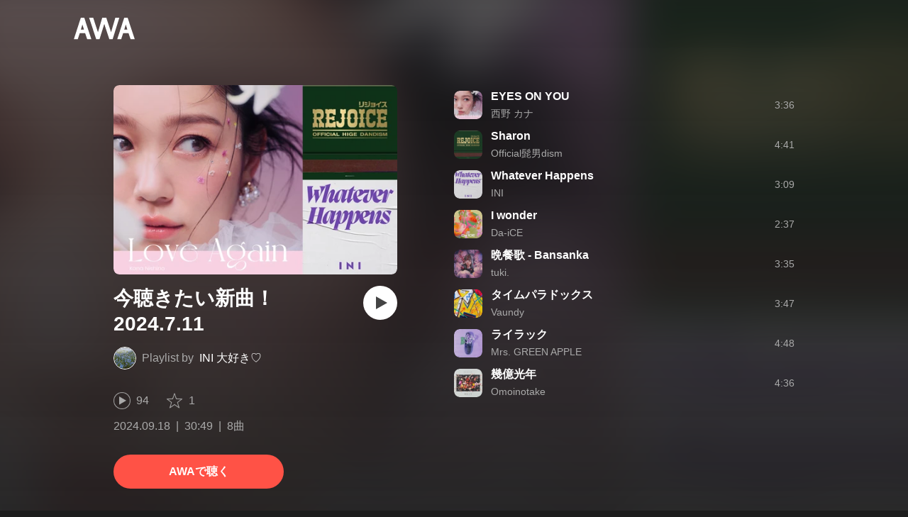

--- FILE ---
content_type: text/html; charset=utf-8
request_url: https://s.awa.fm/playlist/gvxm2znqpfgtne3hbfyxluzilm
body_size: 8276
content:
<!DOCTYPE html><html lang="ja"><head><meta name="viewport" content="width=device-width"/><meta charSet="utf-8"/><title>”今聴きたい新曲！      2024.7.11” by INI 大好き♡ - プレイリスト情報 | AWA</title><meta name="theme-color" content="#1d1d1d"/><meta property="fb:app_id" content="410295662455575"/><meta property="og:title" content="”今聴きたい新曲！      2024.7.11” by INI 大好き♡ - プレイリスト情報 | AWA"/><meta property="og:description" content="「今聴きたい新曲！      2024.7.11」 by INI 大好き♡ のプレイリスト詳細をAWAでチェックしよう。「EYES ON YOU」「Sharon」「Whatever Happens」など8曲を収録。試聴も可能。音楽ストリーミングサービス「AWA」なら1億5,000万曲以上の音楽が聴き放題。あなたの気分や好みに合わせて、新しい“好き”をお届けします。"/><meta property="og:url" content="https://s.awa.fm/playlist/gvxm2znqpfgtne3hbfyxluzilm"/><meta property="og:image" content="https://pimg.awa.io/playlist/gvxm2znqpfgtne3hbfyxluzilm/800.v1726586585.jpg"/><meta property="og:image:width" content="1200"/><meta property="og:image:height" content="800"/><meta property="twitter:site" content="@AWA_official"/><meta property="twitter:creator" content="@AWA_official"/><meta property="twitter:card" content="summary_large_image"/><meta property="twitter:title" content="”今聴きたい新曲！      2024.7.11” by INI 大好き♡ - プレイリスト情報 | AWA"/><meta property="twitter:description" content="「今聴きたい新曲！      2024.7.11」 by INI 大好き♡ のプレイリスト詳細をAWAでチェックしよう。「EYES ON YOU」「Sharon」「Whatever Happens」など8曲を収録。試聴も可能。音楽ストリーミングサービス「AWA」なら1億5,000万曲以上の音楽が聴き放題。あなたの気分や好みに合わせて、新しい“好き”をお届けします。"/><meta property="twitter:image:src" content="https://pimg.awa.io/playlist/gvxm2znqpfgtne3hbfyxluzilm/800.v1726586585.jpg"/><meta property="twitter:image:width" content="1200"/><meta property="twitter:image:height" content="800"/><meta property="al:ios:url" content="fmawa://playlist/gvxm2znqpfgtne3hbfyxluzilm"/><meta property="al:ios:app_store_id" content="980578855"/><meta property="al:ios:app_name" content="AWA"/><meta property="al:android:url" content="fmawa://playlist/gvxm2znqpfgtne3hbfyxluzilm"/><meta property="al:android:package" content="fm.awa.liverpool"/><meta property="al:android:app_name" content="AWA"/><link rel="apple-touch-icon" sizes="192x192" href="/static/apple-touch-icon.png"/><link rel="icon" type="image/x-icon" href="/static/favicon.ico"/><link rel="canonical" href="https://s.awa.fm/playlist/gvxm2znqpfgtne3hbfyxluzilm"/><script>(function(w,d,s,l,i){w[l]=w[l]||[];w[l].push({'gtm.start':new Date().getTime(),event:'gtm.js'});var f=d.getElementsByTagName(s)[0],j=d.createElement(s),dl=l!='dataLayer'?'&l='+l:'';j.async=true;j.src='https://www.googletagmanager.com/gtm.js?id='+i+dl;f.parentNode.insertBefore(j,f);})(window,document,'script','dataLayer','GTM-KGBVHVL');</script><meta name="next-head-count" content="29"/><link rel="preload" href="/_next/static/css/pages/_app.0222d22a.chunk.css" as="style"/><link rel="stylesheet" href="/_next/static/css/pages/_app.0222d22a.chunk.css" data-n-g=""/><link rel="preload" href="/_next/static/css/e6d31386ff443dc2d8c9815c3ea348e7d4918e31_CSS.6d3181e5.chunk.css" as="style"/><link rel="stylesheet" href="/_next/static/css/e6d31386ff443dc2d8c9815c3ea348e7d4918e31_CSS.6d3181e5.chunk.css" data-n-p=""/><link rel="preload" href="/_next/static/css/pages/playlist/%5Bid%5D.3166033c.chunk.css" as="style"/><link rel="stylesheet" href="/_next/static/css/pages/playlist/%5Bid%5D.3166033c.chunk.css" data-n-p=""/><noscript data-n-css=""></noscript><link rel="preload" href="/_next/static/chunks/main-9c9b3a709b0fe8b0c2e9.js" as="script"/><link rel="preload" href="/_next/static/chunks/webpack-afbd01b981eba2651ebf.js" as="script"/><link rel="preload" href="/_next/static/chunks/framework.908b3a146e6e66336f95.js" as="script"/><link rel="preload" href="/_next/static/chunks/commons.536bf1f8d85ee1cc37e8.js" as="script"/><link rel="preload" href="/_next/static/chunks/pages/_app-badc3cba4a3d2494c040.js" as="script"/><link rel="preload" href="/_next/static/chunks/254651cf9482537d779726f136995348ef5e371c.aeb2f192cf7ca9e16241.js" as="script"/><link rel="preload" href="/_next/static/chunks/e60846ab8ddbf5ea3ee13ae266a78f67cb650437.082d4435ce139d12a79a.js" as="script"/><link rel="preload" href="/_next/static/chunks/e6d31386ff443dc2d8c9815c3ea348e7d4918e31.b11d0fc425c9fa4e3f26.js" as="script"/><link rel="preload" href="/_next/static/chunks/e6d31386ff443dc2d8c9815c3ea348e7d4918e31_CSS.a83a6a4548b93404854d.js" as="script"/><link rel="preload" href="/_next/static/chunks/pages/playlist/%5Bid%5D-1a8e9da7bc173bbb8663.js" as="script"/></head><body><noscript><iframe src="https://www.googletagmanager.com/ns.html?id=GTM-KGBVHVL" height="0" width="0" style="display:none;visibility:hidden"></iframe></noscript><div id="__next"><header class="_8silcynlqcqikhGLfsXCU _3-W3CBEwYf8SIY5rmNOdfo"><div class="_2hDpytmg2xy4rPAi-LdzHs"><a class="c1tzH5-SsFpW2sQBsrLLg MLF22fNYoFmksKZexlZL2" href="https://awa.fm"><span class="UtZ4MA8UWSZ_jM5N3EUvQ pAJonKBoZKuJXjYDv2gT5"><img alt="AWA" src="/_next/static/media/img/3qV27yqivytRg0PocGdw2i.svg" class="yJJPzYD7m0UQATYux7kXS"/></span></a></div></header><section class="_1t7srjM7jFsasNIylldZPi"><div class="_3YW5lpDCm7toyC18YDS5_3"><div class="_1Ce6qFEAlhD_YEl0UFPWWS"><div class="_1BWpP1OI46g4ja_Ix5qTMg"><div class="_2SP9F3Yc9kxZtmyauvjZ82 _2UEY4bjbYojgR71oR9XVMA" style="background-color:#A47988"></div></div><div class="QvsBR6OWvU4KiN4p7JAk5"><h1 class="_38UsOh4Z6h0g6W85obDl_M -fw-b">今聴きたい新曲！      2024.7.11</h1><div class="_3mKcAmUGolrMjdfOW6bvaJ"><div class="KtFlxGl69BV0Tt0E2-YdK _1NZFKIIz760e2oppb5gkm9"></div><p class="_3vasgN0EanvB6n7bpm5cWV"><span class="_2LGKdC7GbtTaI2QGAFc_Uy">Playlist by</span><a class="c1tzH5-SsFpW2sQBsrLLg YEBLadvqqC0YgGClyLZgx" href="/user/cnyjttlpezg7daa6epv7vkixb4">INI 大好き♡</a></p></div><button class="_196Urb-SA5YJNEJewUgxE3 _21LcNtwUhgZsqa7mss6XSr _35zGPYvUFAXAourmwMDS_K" aria-label="再生"><img class="_7H2aSFS6Yr0tTzUz9s4Wh" src="/_next/static/media/img/1AUwFxt0K1rt9vyaLHASjq.svg"/></button></div><div class="_3EoDdfE3ZoT54TFXEqdGNf"><div class="_3LhU_YeaIzl2y6N1e41vr3"><img class="_3P-DWcjSpeCoZqBhyGj9i6" src="/_next/static/media/img/2mZULHQ-jXOGxmE8MWfW6L.png"/><span class="hEP-GTOylgYX8pjE7Uu_g">94</span></div><div class="_2wSBO8NlMcFFYcnMKPzeBj _1XSxvVWaOurElIujZAlRaK"><img class="_2fUVVSvzvmIA8K7bQr5PgS" src="/_next/static/media/img/269fC0sW3QhZe4cKK6ZzJM.png"/><span class="_3akhM1pC83-F9kcmIpEnn2">1</span></div></div><div class="_1tQZmqRx_T--AEGNfQyj6_"><ul class="tIaBDl3SUUdFO6ajTgVsb"><li class="DkR41TQEislJDjyHIsjhD">2024.09.18</li><li class="DkR41TQEislJDjyHIsjhD">30:49</li><li class="DkR41TQEislJDjyHIsjhD">8曲</li></ul></div><a class="c1tzH5-SsFpW2sQBsrLLg _3W2CGKr1f8Jk634nFvkbsm -fw-b _2fUmDxCXvnQfI5gMxtEwAF _2q7GuXaR4x2XGbi7jX841Q _1KK8m7scrm6OPreuc6QuJG _12gPAsXiz5f6ZF16ABoUq7" href="https://link.awa.fm/to?il=site.share.playlist.listen_on_awa&amp;path=playlist%2Fgvxm2znqpfgtne3hbfyxluzilm">AWAで聴く</a></div><div class="_5XglFkafOYE-XgY-hTcTF"><ul class="_2-Sqe1c2_9TYFTKQrZIXWk"><li class="_1PTgaxtklezTK0dzLD4UHI _2lqZfRtYn_OJMb-yW9oJnZ"><div class="_3MhljZLeB59Y1uVSJ5DioI pA_b48d4DicaHpuYWtWR5" style="background-color:#B47F82"></div><div class="_9lALiepXQptHiaqpfKyEF"><div class="_27ZZwiJ0fIR-68geob6Xgf -fw-b"><span><a class="c1tzH5-SsFpW2sQBsrLLg _2Fb6XA6X_L7NVOLEUR3qN4" href="/track/a7ba9ab518b505916a01">EYES ON YOU</a></span></div><div class="_2w3df9x8Y4Taz5wOSmRbrM"><span><a class="c1tzH5-SsFpW2sQBsrLLg _2Fb6XA6X_L7NVOLEUR3qN4" href="/artist/7d59aa8993165c90c641">西野 カナ</a></span></div></div><div class="sa5gpdvKDKGgeFgu7474z">3:36</div><div class="_2YoF4gl_TVeyc3ZVNzgZf-"><button class="_196Urb-SA5YJNEJewUgxE3 _1gOeFTx41ccfwTJpAIrq43" aria-label="再生"><img class="_7H2aSFS6Yr0tTzUz9s4Wh" src="/_next/static/media/img/7HMkdlbiB9EDgwV36ml1J.svg"/></button></div></li><li class="_1PTgaxtklezTK0dzLD4UHI _2lqZfRtYn_OJMb-yW9oJnZ"><div class="_3MhljZLeB59Y1uVSJ5DioI pA_b48d4DicaHpuYWtWR5" style="background-color:#A39A61"></div><div class="_9lALiepXQptHiaqpfKyEF"><div class="_27ZZwiJ0fIR-68geob6Xgf -fw-b"><span><a class="c1tzH5-SsFpW2sQBsrLLg _2Fb6XA6X_L7NVOLEUR3qN4" href="/track/be75b96d8ea393823e31">Sharon</a></span></div><div class="_2w3df9x8Y4Taz5wOSmRbrM"><span><a class="c1tzH5-SsFpW2sQBsrLLg _2Fb6XA6X_L7NVOLEUR3qN4" href="/artist/0ad395f82915d0d07b76">Official髭男dism</a></span></div></div><div class="sa5gpdvKDKGgeFgu7474z">4:41</div><div class="_2YoF4gl_TVeyc3ZVNzgZf-"><button class="_196Urb-SA5YJNEJewUgxE3 _1gOeFTx41ccfwTJpAIrq43" aria-label="再生"><img class="_7H2aSFS6Yr0tTzUz9s4Wh" src="/_next/static/media/img/7HMkdlbiB9EDgwV36ml1J.svg"/></button></div></li><li class="_1PTgaxtklezTK0dzLD4UHI _2lqZfRtYn_OJMb-yW9oJnZ"><div class="_3MhljZLeB59Y1uVSJ5DioI pA_b48d4DicaHpuYWtWR5" style="background-color:#937EB5"></div><div class="_9lALiepXQptHiaqpfKyEF"><div class="_27ZZwiJ0fIR-68geob6Xgf -fw-b"><span><a class="c1tzH5-SsFpW2sQBsrLLg _2Fb6XA6X_L7NVOLEUR3qN4" href="/track/bdb12fbe45f0e3db2700">Whatever Happens</a></span></div><div class="_2w3df9x8Y4Taz5wOSmRbrM"><span><a class="c1tzH5-SsFpW2sQBsrLLg _2Fb6XA6X_L7NVOLEUR3qN4" href="/artist/f4ef263073fdc027e057">INI</a></span></div></div><div class="sa5gpdvKDKGgeFgu7474z">3:09</div><div class="_2YoF4gl_TVeyc3ZVNzgZf-"><button class="_196Urb-SA5YJNEJewUgxE3 _1gOeFTx41ccfwTJpAIrq43" aria-label="再生"><img class="_7H2aSFS6Yr0tTzUz9s4Wh" src="/_next/static/media/img/7HMkdlbiB9EDgwV36ml1J.svg"/></button></div></li><li class="_1PTgaxtklezTK0dzLD4UHI _2lqZfRtYn_OJMb-yW9oJnZ"><div class="_3MhljZLeB59Y1uVSJ5DioI pA_b48d4DicaHpuYWtWR5" style="background-color:#E98072"></div><div class="_9lALiepXQptHiaqpfKyEF"><div class="_27ZZwiJ0fIR-68geob6Xgf -fw-b"><span><a class="c1tzH5-SsFpW2sQBsrLLg _2Fb6XA6X_L7NVOLEUR3qN4" href="/track/9c9bafd002388d6d0927">I wonder</a></span></div><div class="_2w3df9x8Y4Taz5wOSmRbrM"><span><a class="c1tzH5-SsFpW2sQBsrLLg _2Fb6XA6X_L7NVOLEUR3qN4" href="/artist/462f64fbbfe44494a580">Da-iCE</a></span></div></div><div class="sa5gpdvKDKGgeFgu7474z">2:37</div><div class="_2YoF4gl_TVeyc3ZVNzgZf-"><button class="_196Urb-SA5YJNEJewUgxE3 _1gOeFTx41ccfwTJpAIrq43" aria-label="再生"><img class="_7H2aSFS6Yr0tTzUz9s4Wh" src="/_next/static/media/img/7HMkdlbiB9EDgwV36ml1J.svg"/></button></div></li><li class="_1PTgaxtklezTK0dzLD4UHI _2lqZfRtYn_OJMb-yW9oJnZ"><div class="_3MhljZLeB59Y1uVSJ5DioI pA_b48d4DicaHpuYWtWR5" style="background-color:#734B5C"></div><div class="_9lALiepXQptHiaqpfKyEF"><div class="_27ZZwiJ0fIR-68geob6Xgf -fw-b"><span><a class="c1tzH5-SsFpW2sQBsrLLg _2Fb6XA6X_L7NVOLEUR3qN4" href="/track/2f54633013575041be25">晩餐歌 - Bansanka</a></span></div><div class="_2w3df9x8Y4Taz5wOSmRbrM"><span><a class="c1tzH5-SsFpW2sQBsrLLg _2Fb6XA6X_L7NVOLEUR3qN4" href="/artist/11de23b134f9e10c7093">tuki.</a></span></div></div><div class="sa5gpdvKDKGgeFgu7474z">3:35</div><div class="_2YoF4gl_TVeyc3ZVNzgZf-"><button class="_196Urb-SA5YJNEJewUgxE3 _1gOeFTx41ccfwTJpAIrq43" aria-label="再生"><img class="_7H2aSFS6Yr0tTzUz9s4Wh" src="/_next/static/media/img/7HMkdlbiB9EDgwV36ml1J.svg"/></button></div></li><li class="_1PTgaxtklezTK0dzLD4UHI _2lqZfRtYn_OJMb-yW9oJnZ"><div class="_3MhljZLeB59Y1uVSJ5DioI pA_b48d4DicaHpuYWtWR5" style="background-color:#E2B72B"></div><div class="_9lALiepXQptHiaqpfKyEF"><div class="_27ZZwiJ0fIR-68geob6Xgf -fw-b"><span><a class="c1tzH5-SsFpW2sQBsrLLg _2Fb6XA6X_L7NVOLEUR3qN4" href="/track/734c24d143da0e3c4450">タイムパラドックス</a></span></div><div class="_2w3df9x8Y4Taz5wOSmRbrM"><span><a class="c1tzH5-SsFpW2sQBsrLLg _2Fb6XA6X_L7NVOLEUR3qN4" href="/artist/774b4288b06e3e137424">Vaundy</a></span></div></div><div class="sa5gpdvKDKGgeFgu7474z">3:47</div><div class="_2YoF4gl_TVeyc3ZVNzgZf-"><button class="_196Urb-SA5YJNEJewUgxE3 _1gOeFTx41ccfwTJpAIrq43" aria-label="再生"><img class="_7H2aSFS6Yr0tTzUz9s4Wh" src="/_next/static/media/img/7HMkdlbiB9EDgwV36ml1J.svg"/></button></div></li><li class="_1PTgaxtklezTK0dzLD4UHI _2lqZfRtYn_OJMb-yW9oJnZ"><div class="_3MhljZLeB59Y1uVSJ5DioI pA_b48d4DicaHpuYWtWR5" style="background-color:#7380A7"></div><div class="_9lALiepXQptHiaqpfKyEF"><div class="_27ZZwiJ0fIR-68geob6Xgf -fw-b"><span><a class="c1tzH5-SsFpW2sQBsrLLg _2Fb6XA6X_L7NVOLEUR3qN4" href="/track/cfcb4a1953d498660c33">ライラック</a></span></div><div class="_2w3df9x8Y4Taz5wOSmRbrM"><span><a class="c1tzH5-SsFpW2sQBsrLLg _2Fb6XA6X_L7NVOLEUR3qN4" href="/artist/17e9b858e10c4eb71703">Mrs. GREEN APPLE</a></span></div></div><div class="sa5gpdvKDKGgeFgu7474z">4:48</div><div class="_2YoF4gl_TVeyc3ZVNzgZf-"><button class="_196Urb-SA5YJNEJewUgxE3 _1gOeFTx41ccfwTJpAIrq43" aria-label="再生"><img class="_7H2aSFS6Yr0tTzUz9s4Wh" src="/_next/static/media/img/7HMkdlbiB9EDgwV36ml1J.svg"/></button></div></li><li class="_1PTgaxtklezTK0dzLD4UHI _2lqZfRtYn_OJMb-yW9oJnZ"><div class="_3MhljZLeB59Y1uVSJ5DioI pA_b48d4DicaHpuYWtWR5" style="background-color:#854239"></div><div class="_9lALiepXQptHiaqpfKyEF"><div class="_27ZZwiJ0fIR-68geob6Xgf -fw-b"><span><a class="c1tzH5-SsFpW2sQBsrLLg _2Fb6XA6X_L7NVOLEUR3qN4" href="/track/cf37ae1efa9f4ba98c12">幾億光年</a></span></div><div class="_2w3df9x8Y4Taz5wOSmRbrM"><span><a class="c1tzH5-SsFpW2sQBsrLLg _2Fb6XA6X_L7NVOLEUR3qN4" href="/artist/d88777715403ed9a0937">Omoinotake</a></span></div></div><div class="sa5gpdvKDKGgeFgu7474z">4:36</div><div class="_2YoF4gl_TVeyc3ZVNzgZf-"><button class="_196Urb-SA5YJNEJewUgxE3 _1gOeFTx41ccfwTJpAIrq43" aria-label="再生"><img class="_7H2aSFS6Yr0tTzUz9s4Wh" src="/_next/static/media/img/7HMkdlbiB9EDgwV36ml1J.svg"/></button></div></li></ul></div></div><div class="rXLMiE7k4mihRm2X44qnI"><div class="_2Vj2dk4M3DKfW-lnuATM07">このページをシェア</div><div class="_1SuW9a3u-w8RNJYr80EI2I"><a class="c1tzH5-SsFpW2sQBsrLLg ci2_tAa6p35bOTY4CUFCo _3DSHYMZJXCeagGz88WtSJG _3IuCnt2u_z2QNiGbYBjLmY" href="https://www.facebook.com/dialog/share?app_id=410295662455575&amp;href=https%3A%2F%2Fs.awa.fm%2Fplaylist%2Fgvxm2znqpfgtne3hbfyxluzilm%3Ft%3D1726586585&amp;hashtag=%23AWA" target="_blank" rel="noopener noreferrer"><img class="_2yeC9cwoaITC5PqhhraQfF _3DSHYMZJXCeagGz88WtSJG" src="/_next/static/media/img/2_3kWVNjt9j9uT_jJrbZKh.svg" alt=""/></a><a class="c1tzH5-SsFpW2sQBsrLLg ci2_tAa6p35bOTY4CUFCo _3nBKy--5BGyExMsup0_QvQ _3IuCnt2u_z2QNiGbYBjLmY" href="https://twitter.com/intent/tweet?text=%22%E4%BB%8A%E8%81%B4%E3%81%8D%E3%81%9F%E3%81%84%E6%96%B0%E6%9B%B2%EF%BC%81++++++2024.7.11%22+by+INI+%E5%A4%A7%E5%A5%BD%E3%81%8D%E2%99%A1+via+%40AWA_official&amp;url=https%3A%2F%2Fs.awa.fm%2Fplaylist%2Fgvxm2znqpfgtne3hbfyxluzilm%3Ft%3D1726586585" target="_blank" rel="noopener noreferrer"><img class="_2yeC9cwoaITC5PqhhraQfF _3nBKy--5BGyExMsup0_QvQ" src="/_next/static/media/img/3b7Dscp22cqR4YlCOB0sZY.svg" alt=""/></a><button class="ci2_tAa6p35bOTY4CUFCo mXoAKrGeEZT2T4zKn0WzK _3IuCnt2u_z2QNiGbYBjLmY _3LJ3HAZvvwSK_pTgzsBL0M" aria-label="タイトルとリンクをコピー"><img class="_2yeC9cwoaITC5PqhhraQfF mXoAKrGeEZT2T4zKn0WzK" src="/_next/static/media/img/2GYnKAjxhEo0dwzmZKHWz8.svg" alt=""/></button><button class="ci2_tAa6p35bOTY4CUFCo _3OhcWZLOZNX4YvMR93BoPt _3IuCnt2u_z2QNiGbYBjLmY _2SfaP1OpHx7wVIxl022O4y" aria-label="埋め込みコードをコピー"><img class="_2yeC9cwoaITC5PqhhraQfF _3OhcWZLOZNX4YvMR93BoPt" src="/_next/static/media/img/1zCNNAoKCSxuyE5ymAPtA8.svg" alt=""/></button></div></div><div class="_35frnzkdhkqbRKcnL8ghn6"><h2 class="I-fRq-ogRlDwzn6w05c4A -fw-b"><span class="_3j6ZGtwGOAF-T0OStIxy9k">説明文</span></h2><div class="cSux9HGnsrA6Wg6YcZJpP _2VQVMPZjwSZ7gutPRRfXQh _1nQ5k5yMiVg8rurXPOKTTJ">JPOP、J-ROCK、ＩＮＩ<div class="HfkVXH0XE8AXSCHoH-9vh"><span class="_3b8XVdyIPlDpDzbmTQEg8E">…もっと見る</span></div></div></div></section><div class="_2D0pRZdsinnvzg6a0C8cud _24suPL5TS1JakX1aONPC6n"><div class="pQd8tWtlnlQXZ29vsqiVo" style="background-image:url(https://pimg.awa.io/playlist/gvxm2znqpfgtne3hbfyxluzilm/344.v1726586585.jpg)"></div></div><div class="_3KF7MlMTvaHIMmMIjqzIHM"><div class="_2qVh2mut3x5e6FRFv5twdm"><div class="_25trDnYA1FPTftznNW0UQZ"><img alt="" src="/_next/static/media/img/3U0dTX6qm8nrjK8v1GrUaY.png" srcSet="/_next/static/media/img/3U0dTX6qm8nrjK8v1GrUaY.png 300w, /_next/static/media/img/SJtsVKVRLwmFF_0RY_wH2.png 600w" class="_2KvAyvFf2VRqOVlDMTkIa6"/></div><div class="Z8eHXRaLic8KyM536m_RW"><div class="_3KagC58RINM0pyCsq0AbO"><div class="_2YcemtR2Ze8YO0jOofHFu2">はじめての方限定</div><div class="_2UUIqIBcXFdfSdV2b0zW1x -fw-b">1か月無料トライアル実施中！</div></div><div class="_1EeG30srhaj5zpOwIMPeqs"><div class="qQ-Hd2x6PmST6MXQQe-lo -fw-b">登録なしですぐに聴ける</div><div class="_3UIGyOc7-rfkJVpQDPsByE">アプリでもっと快適に音楽を楽しもう</div></div><div class="_3oY4J4PW5usipDZP3wLWt0"><div class="_3tRE7VaMj0vc9I9X2rQm-Y"><img class="_1jwqsxpfxgkS9fCmQrVxcw" src="/_next/static/media/img/2QH50PJrR6fdHxf8SXmvdd.svg" alt=""/><div class="P-knM1Gm_Vj2BWC8zwY5p -fw-b">ダウンロード</div></div><div class="_3tRE7VaMj0vc9I9X2rQm-Y"><img class="_1jwqsxpfxgkS9fCmQrVxcw" src="/_next/static/media/img/2eUtkLwtWYW154DNEJIlhX.svg" alt=""/><div class="P-knM1Gm_Vj2BWC8zwY5p -fw-b">フル再生</div></div><div class="_3tRE7VaMj0vc9I9X2rQm-Y"><img class="_1jwqsxpfxgkS9fCmQrVxcw" src="/_next/static/media/img/3J03HyFlGG_eioo_D0Tt74.svg" alt=""/><div class="P-knM1Gm_Vj2BWC8zwY5p -fw-b">時間制限なし</div></div></div><div class="_4IdSpUz1NTosIZukdKG7_"><a class="c1tzH5-SsFpW2sQBsrLLg _3W2CGKr1f8Jk634nFvkbsm -fw-b _2fUmDxCXvnQfI5gMxtEwAF _2q7GuXaR4x2XGbi7jX841Q _1W7425YCut2aCIU0axG_sq w8Zu9Kakv7Oin4cYFqXdl" href="https://link.awa.fm/to?il=site.share.playlist.download_section">無料でダウンロード</a><div class="_10eg493m2ZU0ns-j6yy7o3"><a class="_2jMnHKQWkcPZ2Xw5M9KJdl w8Zu9Kakv7Oin4cYFqXdl" href="https://apps.apple.com/jp/app/awa-music/id980578855"><img src="/_next/static/media/img/W40LLkq5TK6oDLWnWazRp.svg" alt="Download on the App Store"/></a><a class="_2jMnHKQWkcPZ2Xw5M9KJdl w8Zu9Kakv7Oin4cYFqXdl" href="https://play.google.com/store/apps/details?id=fm.awa.liverpool"><img src="/_next/static/media/img/24Xj8C8NMFXh73Vrd1yrJ5.png" srcSet="/_next/static/media/img/24Xj8C8NMFXh73Vrd1yrJ5.png 1x, /_next/static/media/img/3DuPul94donYypek1l7fPO.png 2x" alt="GET IT ON Google Play"/></a><a class="_2jMnHKQWkcPZ2Xw5M9KJdl w8Zu9Kakv7Oin4cYFqXdl" href="https://awa.fm/download/"><img src="/_next/static/media/img/jeJp8YJQwlWO4VrdtjQzB.png" srcSet="/_next/static/media/img/jeJp8YJQwlWO4VrdtjQzB.png 1x, /_next/static/media/img/DVjdyoc3Ko1j4G-i9w3bR.png 2x" alt="for Desktop"/></a></div></div></div></div><div class="_1YNpoiqv0_01-BNJwjtDzh"></div></div><nav class="_1kfu1VvU-HcP1fZPwAnKDL" aria-label="Breadcrumb"><div class="_285PZDZqJLlOVnw_hEJuxo"><ul class="_2PNv0UzCRnQ0bQBodbGFVw"><li class="HfTewMIpK_nJ6_EIdiExz"><a class="c1tzH5-SsFpW2sQBsrLLg _3IRgq9MrGw3S4_YwbuzMDJ" href="https://awa.fm"><span class="UtZ4MA8UWSZ_jM5N3EUvQ TF8JxI49ZXzi1p8s_X_jl"><img alt="AWA" src="/_next/static/media/img/3qV27yqivytRg0PocGdw2i.svg" class="yJJPzYD7m0UQATYux7kXS"/></span></a></li><li class="_1qFh8PXI1hXmZahxkTocrO"><ul class="_2LhB4F1HyuDQf_XLxQ7D1Q"><li class="_2Uostuv9n7wZdWsJHhZY41"><a class="c1tzH5-SsFpW2sQBsrLLg _2XbzqF8mhqEGkD_2Nevn_7" href="/user/cnyjttlpezg7daa6epv7vkixb4">INI 大好き♡</a></li><li class="_2Uostuv9n7wZdWsJHhZY41"><a class="c1tzH5-SsFpW2sQBsrLLg _2XbzqF8mhqEGkD_2Nevn_7" aria-current="page" href="/playlist/gvxm2znqpfgtne3hbfyxluzilm">今聴きたい新曲！      2024.7.11</a></li></ul></li></ul></div></nav><footer class="_19kBLUAOMVbUWBcpdTRVFI"><div class="o7TFOAcVdCYAQSgwvCwe_"><div class="_2p_-4GhEBrp1dpSINqeG91"><div class="_18BxRi2FXXD0NJpevjG8_0 _2mea8FmyDo7-kFuH7Kkrxv -fw-b" aria-expanded="false"><h2 class="_2VSHV0PEiVmJWkyqh0tikD -fw-b" tabindex="0" role="button">PRODUCT</h2><ul class="_3y9sHo0pyqzGshaYtx6jpp"><li class="_2g80SssUGac9YxI3TQWH_L"><a href="https://awa.fm/download/" class="_3PF_8CzVfbSBbyemM3ance">ダウンロード</a></li><li class="_2g80SssUGac9YxI3TQWH_L"><a href="https://awa.fm/ja/plan/v2/" class="_3PF_8CzVfbSBbyemM3ance">プランについて</a></li><li class="_2g80SssUGac9YxI3TQWH_L"><a href="https://news.awa.fm" class="_3PF_8CzVfbSBbyemM3ance">お知らせ</a></li><li class="_2g80SssUGac9YxI3TQWH_L"><a href="https://guide.awa.fm" class="_3PF_8CzVfbSBbyemM3ance">ヘルプ</a></li></ul></div><div class="_2Dmfrru1TYDngrN8BWm3qN _2mea8FmyDo7-kFuH7Kkrxv" aria-expanded="false"><h2 class="_2VSHV0PEiVmJWkyqh0tikD -fw-b" tabindex="0" role="button">COMPANY</h2><ul class="_3y9sHo0pyqzGshaYtx6jpp"><li class="_2g80SssUGac9YxI3TQWH_L _1dVyOrt0aZhFhXZf9sD6uC"><address><div class="_2r-AcgIkGfVVSSZhF0BjA_">AWA Co. Ltd.</div><div class="_1YG3zC_sZmWyFnJvg_XjlW">1-4-1 Mita, Minato-ku, Tokyo, 108-0073, Japan</div></address></li><li class="_2g80SssUGac9YxI3TQWH_L _30pxT7mjnejp_xYXZIYPQl"><a href="mailto:info@support.awa.fm" class="_3PF_8CzVfbSBbyemM3ance">ユーザーのお問い合わせ</a></li><li class="_2g80SssUGac9YxI3TQWH_L _30pxT7mjnejp_xYXZIYPQl"><a href="mailto:press@awa.fm" class="_3PF_8CzVfbSBbyemM3ance">報道関係の方</a></li><li class="_2g80SssUGac9YxI3TQWH_L _30pxT7mjnejp_xYXZIYPQl"><a href="mailto:partner@awa.fm" class="_3PF_8CzVfbSBbyemM3ance">レーベル・アーティストの方</a></li><li class="_2g80SssUGac9YxI3TQWH_L _30pxT7mjnejp_xYXZIYPQl"><a href="mailto:business@awa.fm" class="_3PF_8CzVfbSBbyemM3ance">その他の企業の方</a></li></ul></div></div><div class="F5mu7UDxWMhWrF4jSkOUj"><a href="https://awa.fm" class="_3clh9RmGi_3t0FXgR62JUc"><span class="UtZ4MA8UWSZ_jM5N3EUvQ _3eX6hefDNCnrztwNTdz8tO"><img alt="AWA" src="/_next/static/media/img/9LcIpZ8pTmO3Er8v6KQSK.svg" class="yJJPzYD7m0UQATYux7kXS"/></span></a><a href="https://www.facebook.com/AWAmusic" class="E05JjnJPGMsFPZ-dHAJI6"><img src="/_next/static/media/img/2c08GMtp0xWpfXXtwNmyHN.svg"/></a><a href="https://twitter.com/AWA_official" class="E05JjnJPGMsFPZ-dHAJI6"><img src="/_next/static/media/img/1IoloQR9yHc4YYxyHapXyn.svg"/></a><a href="https://www.instagram.com/awa_music/" class="E05JjnJPGMsFPZ-dHAJI6"><img src="/_next/static/media/img/nh7__qFGqZdh3WBJdp8dG.svg"/></a></div><div class="_2Foz2sx4hjVQeE5nShVW0J"><p class="_2Ji-eKvgPDH3nKe_ZxfvdW">Copyright 2026 AWA Co. Ltd. All rights reserved.</p><ul class="_2K6KRMgvgLWMqdQJZCRoSG"><li class="_3Zg7wjgoaILR1TlTuWMBFm"><a href="https://awa.fm/ja/terms/" class="_3PF_8CzVfbSBbyemM3ance _1sg2TrsiLvhFlXzOuvRGGn">利用規約</a></li><li class="_3Zg7wjgoaILR1TlTuWMBFm"><a href="https://awa.fm/ja/privacy/" class="_3PF_8CzVfbSBbyemM3ance _1sg2TrsiLvhFlXzOuvRGGn">プライバシーポリシー</a></li><li class="_3Zg7wjgoaILR1TlTuWMBFm"><a href="https://mf.awa.fm/user-data-external-transmission" class="_3PF_8CzVfbSBbyemM3ance _1sg2TrsiLvhFlXzOuvRGGn">利用者情報の外部送信</a></li><li class="_3Zg7wjgoaILR1TlTuWMBFm"><a href="https://awa.fm/ja/asct/" class="_3PF_8CzVfbSBbyemM3ance _1sg2TrsiLvhFlXzOuvRGGn">特定商取引法に基づく表記</a></li></ul></div><p class="_1fkCiD0Ft-ZegjsqLhOsv1">Apple、Apple ロゴ、iPhone、Mac、Apple TV、Apple Watch、CarPlayは米国および他の国々で登録された Apple Inc. の商標です。 App Store は Apple Inc. のサービスマークです。Google Play、Android、Android TV、Wear OS by Google、Android Auto、Chromecastは、Google Inc.の商標または登録商標です。Windowsは米国 Microsoft Corpolation の米国およびその他の国における登録商標です。</p></div></footer></div><script id="__NEXT_DATA__" type="application/json">{"props":{"pageProps":{"dehydrated":{"context":{"dispatcher":{"stores":{"PlaylistStore":{"playlist":{"map":{"gvxm2znqpfgtne3hbfyxluzilm":{"id":"gvxm2znqpfgtne3hbfyxluzilm","name":"今聴きたい新曲！      2024.7.11","stat":{"favorited":1,"played":94,"tracks":8},"description":"JPOP、J-ROCK、ＩＮＩ","dominantColor":"A47988","playbackTime":1849,"updatedAt":1726586585,"isEssential":false,"version":1726586585,"tracks":[{"id":"a7ba9ab518b505916a01","name":"EYES ON YOU","playbackTime":216,"isDeleted":false,"album":{"id":"7f19b4aa0507d4f7de96","name":"Love Again","dominantColor":"B47F82","version":1769129101},"artist":{"id":"7d59aa8993165c90c641","name":"西野 カナ"}},{"id":"be75b96d8ea393823e31","name":"Sharon","playbackTime":281,"isDeleted":false,"album":{"id":"18807d3a603ef25b5364","name":"Rejoice","dominantColor":"A39A61","version":1769130226},"artist":{"id":"0ad395f82915d0d07b76","name":"Official髭男dism"}},{"id":"bdb12fbe45f0e3db2700","name":"Whatever Happens","playbackTime":189,"isDeleted":false,"album":{"id":"77829ad9e393b9030087","name":"Whatever Happens","dominantColor":"937EB5","version":1769086365},"artist":{"id":"f4ef263073fdc027e057","name":"INI"}},{"id":"9c9bafd002388d6d0927","name":"I wonder","playbackTime":157,"isDeleted":false,"album":{"id":"22cece936211dbe69595","name":"I wonder","dominantColor":"E98072","version":1769123754},"artist":{"id":"462f64fbbfe44494a580","name":"Da-iCE"}},{"id":"2f54633013575041be25","name":"晩餐歌 - Bansanka","playbackTime":215,"isDeleted":false,"album":{"id":"6c6f06a2287f46056d78","name":"晩餐歌 - Bansanka","dominantColor":"734B5C","version":1769128166},"artist":{"id":"11de23b134f9e10c7093","name":"tuki."}},{"id":"734c24d143da0e3c4450","name":"タイムパラドックス","playbackTime":227,"isDeleted":false,"album":{"id":"cda84416f4b3fe9a1f91","name":"タイムパラドックス","dominantColor":"E2B72B","version":1769128569},"artist":{"id":"774b4288b06e3e137424","name":"Vaundy"}},{"id":"cfcb4a1953d498660c33","name":"ライラック","playbackTime":288,"isDeleted":false,"album":{"id":"5a84ab9b518fa3c8f114","name":"ライラック","dominantColor":"7380A7","version":1769129493},"artist":{"id":"17e9b858e10c4eb71703","name":"Mrs. GREEN APPLE"}},{"id":"cf37ae1efa9f4ba98c12","name":"幾億光年","playbackTime":276,"isDeleted":false,"album":{"id":"3561790655df0276e238","name":"幾億光年","dominantColor":"854239","version":1769128634},"artist":{"id":"d88777715403ed9a0937","name":"Omoinotake"}}],"user":{"id":"cnyjttlpezg7daa6epv7vkixb4","version":1769079978,"uploadedAt":1693380737,"name":"INI 大好き♡"}}},"keys":["gvxm2znqpfgtne3hbfyxluzilm"],"options":{"limit":10}},"relatedPlaylists":{"map":{"gvxm2znqpfgtne3hbfyxluzilm":[]},"keys":["gvxm2znqpfgtne3hbfyxluzilm"],"options":{"limit":10}}},"PlayerStore":{"queues":{"map":{"playlist:gvxm2znqpfgtne3hbfyxluzilm":{"path":"playlist:gvxm2znqpfgtne3hbfyxluzilm","tracks":[{"id":"a7ba9ab518b505916a01","name":"EYES ON YOU","albumId":"7f19b4aa0507d4f7de96","albumName":"Love Again","artistId":"7d59aa8993165c90c641","artistName":"西野 カナ","isDeleted":false,"dominantColor":"B47F82","version":1769129101,"path":"playlist:gvxm2znqpfgtne3hbfyxluzilm/0:a7ba9ab518b505916a01"},{"id":"be75b96d8ea393823e31","name":"Sharon","albumId":"18807d3a603ef25b5364","albumName":"Rejoice","artistId":"0ad395f82915d0d07b76","artistName":"Official髭男dism","isDeleted":false,"dominantColor":"A39A61","version":1769130226,"path":"playlist:gvxm2znqpfgtne3hbfyxluzilm/1:be75b96d8ea393823e31"},{"id":"bdb12fbe45f0e3db2700","name":"Whatever Happens","albumId":"77829ad9e393b9030087","albumName":"Whatever Happens","artistId":"f4ef263073fdc027e057","artistName":"INI","isDeleted":false,"dominantColor":"937EB5","version":1769086365,"path":"playlist:gvxm2znqpfgtne3hbfyxluzilm/2:bdb12fbe45f0e3db2700"},{"id":"9c9bafd002388d6d0927","name":"I wonder","albumId":"22cece936211dbe69595","albumName":"I wonder","artistId":"462f64fbbfe44494a580","artistName":"Da-iCE","isDeleted":false,"dominantColor":"E98072","version":1769123754,"path":"playlist:gvxm2znqpfgtne3hbfyxluzilm/3:9c9bafd002388d6d0927"},{"id":"2f54633013575041be25","name":"晩餐歌 - Bansanka","albumId":"6c6f06a2287f46056d78","albumName":"晩餐歌 - Bansanka","artistId":"11de23b134f9e10c7093","artistName":"tuki.","isDeleted":false,"dominantColor":"734B5C","version":1769128166,"path":"playlist:gvxm2znqpfgtne3hbfyxluzilm/4:2f54633013575041be25"},{"id":"734c24d143da0e3c4450","name":"タイムパラドックス","albumId":"cda84416f4b3fe9a1f91","albumName":"タイムパラドックス","artistId":"774b4288b06e3e137424","artistName":"Vaundy","isDeleted":false,"dominantColor":"E2B72B","version":1769128569,"path":"playlist:gvxm2znqpfgtne3hbfyxluzilm/5:734c24d143da0e3c4450"},{"id":"cfcb4a1953d498660c33","name":"ライラック","albumId":"5a84ab9b518fa3c8f114","albumName":"ライラック","artistId":"17e9b858e10c4eb71703","artistName":"Mrs. GREEN APPLE","isDeleted":false,"dominantColor":"7380A7","version":1769129493,"path":"playlist:gvxm2znqpfgtne3hbfyxluzilm/6:cfcb4a1953d498660c33"},{"id":"cf37ae1efa9f4ba98c12","name":"幾億光年","albumId":"3561790655df0276e238","albumName":"幾億光年","artistId":"d88777715403ed9a0937","artistName":"Omoinotake","isDeleted":false,"dominantColor":"854239","version":1769128634,"path":"playlist:gvxm2znqpfgtne3hbfyxluzilm/7:cf37ae1efa9f4ba98c12"}]}},"keys":["playlist:gvxm2znqpfgtne3hbfyxluzilm"],"options":{"limit":10}},"current":{"status":"stopped","index":-1,"path":null,"track":null,"queue":null,"url":null}}}},"options":{"optimizePromiseCallback":false},"plugins":{}},"plugins":{}},"componentContext":{"logger":{}},"pageProps":{}}},"page":"/playlist/[id]","query":{"id":"gvxm2znqpfgtne3hbfyxluzilm"},"buildId":"4NggOAXrA5QVAqxTvPVkO","isFallback":false,"customServer":true,"gip":true}</script><script nomodule="" src="/_next/static/chunks/polyfills-71c046b94a3c2dc0ab83.js"></script><script src="/_next/static/chunks/main-9c9b3a709b0fe8b0c2e9.js" async=""></script><script src="/_next/static/chunks/webpack-afbd01b981eba2651ebf.js" async=""></script><script src="/_next/static/chunks/framework.908b3a146e6e66336f95.js" async=""></script><script src="/_next/static/chunks/commons.536bf1f8d85ee1cc37e8.js" async=""></script><script src="/_next/static/chunks/pages/_app-badc3cba4a3d2494c040.js" async=""></script><script src="/_next/static/chunks/254651cf9482537d779726f136995348ef5e371c.aeb2f192cf7ca9e16241.js" async=""></script><script src="/_next/static/chunks/e60846ab8ddbf5ea3ee13ae266a78f67cb650437.082d4435ce139d12a79a.js" async=""></script><script src="/_next/static/chunks/e6d31386ff443dc2d8c9815c3ea348e7d4918e31.b11d0fc425c9fa4e3f26.js" async=""></script><script src="/_next/static/chunks/e6d31386ff443dc2d8c9815c3ea348e7d4918e31_CSS.a83a6a4548b93404854d.js" async=""></script><script src="/_next/static/chunks/pages/playlist/%5Bid%5D-1a8e9da7bc173bbb8663.js" async=""></script><script src="/_next/static/4NggOAXrA5QVAqxTvPVkO/_buildManifest.js" async=""></script><script src="/_next/static/4NggOAXrA5QVAqxTvPVkO/_ssgManifest.js" async=""></script></body></html>

--- FILE ---
content_type: application/javascript; charset=UTF-8
request_url: https://s.awa.fm/_next/static/chunks/pages/user/%5Bid%5D-2a663e2f4ed23eb917a2.js
body_size: 4531
content:
_N_E=(window.webpackJsonp_N_E=window.webpackJsonp_N_E||[]).push([[16],{"05ky":function(e,t,s){e.exports={root:"_3CA3sIt4Cz_BReUGhx84W-"}},"1Vp/":function(e,t,s){"use strict";var a=s("jg1C"),n=(s("ERkP"),s("O94r")),r=s.n(n),i=s("o44P"),c=s.n(i),l=s("y3my"),o=s.n(l),u=c.a.bind(o.a);t.a=function(e){var t=e.className,s=e.children;return Object(a.jsx)("div",{className:r()(u("root"),t),children:s})}},"3kpB":function(e,t,s){"use strict";var a=s("jg1C"),n=(s("ERkP"),s("9hvE")),r=s("ZT91"),i=s("x2Uv"),c=s("O94r"),l=s.n(c),o=s("o44P"),u=s.n(o),d=s("AE4A"),j=s.n(d),b=s("K01j"),p=s.n(b),f=u.a.bind(j.a);function m(e){if("played"===e.type)return Object(a.jsxs)(a.Fragment,{children:[Object(a.jsx)("img",{className:f("playedIcon"),src:p.a}),Object(a.jsx)("span",{children:Object(n.a)(e.played)})]});if("user"===e.type){var t=e.user,s="/user/".concat(t.id);return Object(a.jsxs)("div",{className:f("user"),children:[Object(a.jsx)("span",{className:f("playlistBy"),children:"Playlist by"}),Object(a.jsx)(r.a,{href:s,page:"/user/[id]",children:t.name})]})}return null}t.a=function(e){var t=e.className,s=e.name,n=e.id,c=e.version,o=e.dominantColor,u="/playlist/".concat(n),d="/playlist/[id]";return Object(a.jsxs)("div",{className:l()(f("root"),t),children:[Object(a.jsx)(i.a,{className:f("img"),id:n,version:c,dominantColor:o,height:300}),Object(a.jsxs)("div",{className:f("info"),children:[Object(a.jsx)("div",{className:f("title"),children:Object(a.jsx)(r.a,{href:u,page:d,children:s})}),Object(a.jsx)("div",{className:f("sub"),children:m(e)})]}),Object(a.jsx)(r.a,{href:u,page:d,className:f("coverLink")})]})}},68:function(e,t,s){s("w0yH"),e.exports=s("ZzJ1")},AE4A:function(e,t,s){e.exports={root:"_3LCFqGxiPy_tC6KRsyfkVn",img:"_2mLXSYiaso7PXYEQV-f9cf",info:"PKPjaGnDkZ8WFcLJRywAw",title:"_3QMFLR2hDhGwEt7Dtai_qZ -fw-b",sub:"_1V_3QsqQPNBFN5ME7EaBgd",playedIcon:"_2rVUVHu2FES6skM23eKNNG",user:"_26fxZBqH6qfKq1itjbDocT",playlistBy:"_1V_nJjsnSHr25WyhTnbfRD",coverLink:"_167ZXoKeADUnORTq72oDmW"}},DLOg:function(e,t,s){e.exports={root:"_3T8quZVyebrGYXUlP4dTQZ",img:"_1ZsSB36UMnNu9ivvVKgorz",name:"doAq53kwoaLLOkzcP8RCR -fw-b",favorites:"_1WVcDggrL1gNke684uZGL3 -cf",favorites__list:"N0yi093MKo4MzCnZie8iY",favorites__key:"_1gZUNnQJffTalDDrkBAg4W",favorites__value:"_2kqnNF7N5SGw9NgaRJnYxK",toAppButton:"Jd4O-xiBrg-jAn7Px-6vN"}},FJW4:function(e,t,s){e.exports={root:"_2xDt63oiG8u_QcYyHAO1MV",headerRow:"_1qm-jDaso-K0Gt_zvkaghz",headerCell:"_2X0bXLp7fXY7BhZEakwnji",playlistImgHeader:"_1yx_DnD-w5kcblNPDrkZbY _2X0bXLp7fXY7BhZEakwnji",nameHeader:"_2fxarpbMtSS-okH0WJtiuQ _2X0bXLp7fXY7BhZEakwnji",userHeader:"_3XQC4-dpuPPSpZoHsN95cb _2X0bXLp7fXY7BhZEakwnji",playedHeader:"_3ffUvwrurJ4fOoD5qMcXRE _2X0bXLp7fXY7BhZEakwnji",timeHeader:"_22fc0BmgZrIQXtmwTUOv-q _2X0bXLp7fXY7BhZEakwnji",bodyRow:"_11az9eltvurAIZh1-VS_m7",cellContent:"_15MbwNVOoPr3WRW3Yz-VOq",cellContent__link:"_39Rf-v-hFG7yjvSM3UO7vg",nameContent:"k1e6cuI3ZSsFrkKSWclfL -fw-b",playlistImgLink:"Uvq8i-WyZQu2eXsXDLY03",playlistImg:"_3tbGrDftE5r6-yBx27C0rZ",nameCell:"Br7Ds7ywpdE-n-ZbWerzQ",mbSubContent:"_3KVh3GAR-FKo5gcHu6nHRf",mbHidden:"_19RQrtus5HHeXZltvrxqKg"}},GfUp:function(e,t,s){"use strict";var a=s("jg1C"),n=(s("ERkP"),s("O94r")),r=s.n(n),i=s("o44P"),c=s.n(i),l=s("P8jW"),o=s.n(l),u=c.a.bind(o.a);t.a=function(e){var t=e.className,s=e.children,n=e.onClick;return Object(a.jsx)("li",{className:r()(u("root"),t),onClick:n,children:s})}},IKiJ:function(e,t,s){"use strict";var a=s("jg1C"),n=s("ERkP"),r=s("O94r"),i=s.n(r),c=s("o44P"),l=s.n(c),o=s("OrRa"),u=s.n(o),d=l.a.bind(u.a);t.a=function(e){var t=e.className,s=e.children,r=Object(n.useState)(!0),c=r[0],l=r[1],o=Object(n.useCallback)((function(){l(!1)}),[]);return Object(a.jsxs)("div",{className:i()(d("root",{ellipsis:c}),t),children:[s,Object(a.jsx)("div",{className:d("seeAll"),children:Object(a.jsx)("span",{className:d("seeAll__text"),onClick:o,children:"\u2026\u3082\u3063\u3068\u898b\u308b"})})]})}},K01j:function(e,t){e.exports="/_next/static/media/img/2AORAB1x8fv2J0rfcE00rB.png"},OrRa:function(e,t,s){e.exports={root:"cSux9HGnsrA6Wg6YcZJpP",ellipsis:"_2VQVMPZjwSZ7gutPRRfXQh",seeAll:"HfkVXH0XE8AXSCHoH-9vh",seeAll__text:"_3b8XVdyIPlDpDzbmTQEg8E"}},P8jW:function(e,t,s){e.exports={root:"_3xRwyeju267JB3yd6XWj8U"}},"Ps4/":function(e,t,s){"use strict";s.r(t);var a=s("VtSi"),n=s.n(a),r=s("QsI/"),i=s("E6+2"),c=s("jg1C"),l=s("ERkP"),o=s("+Fjr"),u=s("YmCf"),d=s("rkb4"),j=s("MWJZ"),b=s("9hvE"),p=s("ig7p"),f=s("k/NY");var m=s("o44P"),x=s.n(m),O=s("DLOg"),h=s.n(O),v=x.a.bind(h.a),y=[d.default],_=function(e,t){return{user:e.getStore(d.default).getUser(t)}},g=function(e){var t,s=Object(u.b)(y,_,e.id).user,a=(t=e.id,Object(l.useMemo)((function(){return Object(o.d)("site.share.user.listen_on_awa","user/".concat(t))}),[t]));return s?Object(c.jsxs)("div",{className:v("root"),children:[Object(c.jsx)(f.a,{className:v("img"),id:s.id,size:160,version:s.version,uploadedAt:s.uploadedAt}),Object(c.jsx)("h1",{className:v("name"),children:s.name}),Object(c.jsxs)("div",{className:v("favorites"),children:[Object(c.jsxs)("dl",{className:v("favorites__list"),children:[Object(c.jsx)("dt",{className:v("favorites__key"),children:"\u304a\u6c17\u306b\u5165\u308a\u3055\u308c\u3066\u3044\u308b"}),Object(c.jsx)("dd",{className:v("favorites__value"),children:Object(b.a)(s.favorited)})]}),Object(c.jsxs)("dl",{className:v("favorites__list"),children:[Object(c.jsx)("dt",{className:v("favorites__key"),children:"\u304a\u6c17\u306b\u5165\u308a\u3057\u3066\u3044\u308b"}),Object(c.jsx)("dd",{className:v("favorites__value"),children:Object(b.a)(s.favorite)})]})]}),Object(c.jsx)(p.a,{fill:!0,fixedWidth:!0,asLink:!0,className:v("toAppButton"),href:a,children:"AWA\u3067\u8074\u304f"})]}):null},N=s("goZz"),k=s("3kpB"),w=s("VwAE"),E=s("sKLg"),P=s.n(E),C=x.a.bind(P.a),R=[d.default],S=function(e,t){var s=e.getStore(d.default),a=s.getUser(t);return{playlists:s.getPlaylists(t),published:a&&a.published||0}},L=function(e){var t=Object(u.b)(R,S,e.id),s=t.published,a=t.playlists;if(!a||!a.length)return null;var n=a.slice(0,3),r=a.slice(1),i={length2:2===a.length,length3:3===a.length};return Object(c.jsxs)("div",{className:C("root",i),children:[Object(c.jsx)(N.a,{children:"\u30d7\u30ec\u30a4\u30ea\u30b9\u30c8"}),Object(c.jsx)("div",{className:C("count"),children:Object(b.b)(s,"Playlist")}),Object(c.jsx)("div",{className:C("playlists"),children:Object(c.jsx)("div",{className:C("playlists__inner"),children:n.map((function(e,t){return Object(c.jsx)("div",{className:C("playlistWrap"),children:Object(c.jsx)(k.a,{type:"played",id:e.id,name:e.name,version:e.version,dominantColor:e.dominantColor,played:e.played,className:C("playlist")})},t)}))})}),r.length?Object(c.jsx)(w.a,{type:"played",playlists:r,className:C("playlistList"),rowClassName:C("playlistListRow")}):null]})},A=s("IKiJ"),X=s("bSnS"),H=s.n(X),Z=x.a.bind(H.a),D=[d.default],I=function(e,t){return{user:e.getStore(d.default).getUser(t)}},U=function(e){var t=Object(u.b)(D,I,e.id).user;return t&&t.description?Object(c.jsxs)("div",{className:Z("root"),children:[Object(c.jsx)(N.a,{children:"\u30d7\u30ed\u30d5\u30a3\u30fc\u30eb"}),Object(c.jsx)(A.a,{className:Z("description"),children:t.description})]}):null},V=s("aJ/I");var z=[d.default],B=function(e,t){var s=e.getStore(d.default);return{user:s.getUser(t),playlists:s.getPlaylists(t)}},T=function(e){var t,s=e.params.id,a=Object(u.b)(z,B,s),n=a.user,r=a.playlists,i=function(e){return Object(l.useMemo)((function(){return e?[{href:"/user/".concat(e.id,"/"),page:"/user/[id]",text:e.name}]:[]}),[e])}(n);return n?(n.uploadedAt&&(t=Object(o.f)({id:n.id,size:344,version:n.version})),Object(c.jsx)(V.a,{head:{type:"user",params:{user:n,playlists:r}},bgImageUrl:t,breadCrumbs:i,trackingPageType:"user",mainContent:Object(c.jsxs)(l.Fragment,{children:[Object(c.jsx)(g,{id:s}),Object(c.jsx)(j.a,{item:{type:"user",name:n.name},path:"/user/".concat(s,"?t=").concat(n.version)}),Object(c.jsx)(L,{id:s}),Object(c.jsx)(U,{id:s})]},"user:".concat(s))})):null};function Q(){return(Q=Object(r.a)(n.a.mark((function e(t,s){var a;return n.a.wrap((function(e){for(;;)switch(e.prev=e.next){case 0:return e.next=2,t.service.read("user",{id:s});case 2:a=e.sent,t.dispatch("USER_UPDATE_USER",a);case 4:case"end":return e.stop()}}),e)})))).apply(this,arguments)}function W(){return(W=Object(r.a)(n.a.mark((function e(t,s){var a;return n.a.wrap((function(e){for(;;)switch(e.prev=e.next){case 0:return e.next=2,t.service.read("userPlaylists",{id:s});case 2:a=e.sent,t.dispatch("USER_UPDATE_PLAYLISTS",a);case 4:case"end":return e.stop()}}),e)})))).apply(this,arguments)}var Y=function(e,t){return Q.apply(this,arguments)},K=function(e,t){return W.apply(this,arguments)};t.default=Object(i.a)({page:T,shouldAwait:function(e,t){return!e.getStore(d.default).getUser(t.params.id)},action:function(){var e=Object(r.a)(n.a.mark((function e(t,s){var a;return n.a.wrap((function(e){for(;;)switch(e.prev=e.next){case 0:return a=s.params.id,e.next=3,t.executeAction(Y,a);case 3:return e.next=5,t.executeAction(K,a);case 5:case"end":return e.stop()}}),e)})));return function(t,s){return e.apply(this,arguments)}}()})},V3kD:function(e,t,s){"use strict";var a=s("jg1C"),n=(s("ERkP"),s("O94r")),r=s.n(n),i=s("o44P"),c=s.n(i),l=s("05ky"),o=s.n(l),u=c.a.bind(o.a);t.a=function(e){var t=e.className,s=e.children;return Object(a.jsx)("ul",{className:r()(u("root"),t),children:s})}},VwAE:function(e,t,s){"use strict";var a=s("jg1C"),n=(s("ERkP"),s("V3kD")),r=s("PVM3"),i=s("9hvE"),c=s("1Vp/"),l=s("ZT91"),o=s("x2Uv"),u=s("GfUp"),d=s("O94r"),j=s.n(d),b=s("o44P"),p=s.n(b),f=s("FJW4"),m=s.n(f),x=p.a.bind(m.a);var O=function(e){return e.isHeader?function(e){var t=e.type,s=e.className,n=[{key:"playlistImgHeader",label:""},{key:"nameHeader",label:"TITLE"},"user"===t?{key:"userHeader",label:"USER NAME"}:{key:"playedHeader",label:"PLAYED"},{key:"timeHeader",label:"TIME"}];return Object(a.jsx)(u.a,{className:j()(x("root","headerRow"),s),children:n.map((function(e){var t=e.key,s=e.label;return Object(a.jsx)(c.a,{className:x(t),children:s},t)}))})}(e):function(e){var t=e.className,s=e.playlist,n=s.dominantColor,d=s.id,b=s.name,p=s.playbackTime,f=s.version,m="/playlist/".concat(d),O="/playlist/[id]";return Object(a.jsxs)(u.a,{className:j()(x("root","bodyRow"),t),children:[Object(a.jsx)(c.a,{children:Object(a.jsx)(l.a,{href:m,page:O,className:x("playlistImgLink"),children:Object(a.jsx)(o.a,{className:x("playlistImg"),id:d,version:f,dominantColor:n,height:64})})},"img"),Object(a.jsxs)(c.a,{className:x("nameCell"),children:[Object(a.jsx)("div",{className:x("cellContent","nameContent"),children:Object(a.jsx)(l.a,{href:m,page:O,className:x("cellContent__link"),children:b})}),Object(a.jsx)("div",{className:x("cellContent","mbSubContent"),children:"user"===e.type?e.playlist.user.name:Object(i.b)(e.playlist.played,"Listen")})]},"name"),Object(a.jsx)(c.a,{className:x("mbHidden"),children:Object(a.jsx)("div",{className:x("cellContent"),children:"user"===e.type?Object(a.jsx)(l.a,{href:"/user/".concat(e.playlist.user.id),page:"/user/[id]",className:x("cellContent__link"),children:e.playlist.user.name}):Object(i.b)(e.playlist.played,"Listen")})},"sub"),Object(a.jsx)(c.a,{className:x("mbHidden"),children:Object(r.a)(p)},"time")]})}(e)};t.a=function(e){var t=e.className,s=e.type,r=e.playlists,i=e.rowClassName;return Object(a.jsxs)(n.a,{className:j()(t),children:[Object(a.jsx)(O,{isHeader:!0,type:s,className:i},"header"),r.map((function(e,t){return Object(a.jsx)(O,{type:s,playlist:e,className:i},t)}))]})}},ZzJ1:function(e,t,s){(window.__NEXT_P=window.__NEXT_P||[]).push(["/user/[id]",function(){return s("Ps4/")}])},bSnS:function(e,t,s){e.exports={root:"_3H3wTD7j1GatxzxIsn83pf",description:"_3K2HTqACE_zCQw8btfgcCO"}},gD20:function(e,t,s){e.exports={root:"KtFlxGl69BV0Tt0E2-YdK",picture:"_2ah0yXtF-n464iHQKc4JLE",img:"ZjQxSLqFwNCXsDhHmfb39",isLoaded:"_3evShK-QOu3S9oRBIAgT4u"}},"k/NY":function(e,t,s){"use strict";var a=s("jg1C"),n=s("ERkP"),r=s("+Fjr"),i=s("5GTR"),c=s("O94r"),l=s.n(c),o=s("o44P"),u=s.n(o),d=s("gD20"),j=s.n(d),b=u.a.bind(j.a);t.a=Object(i.a)((function(e){var t=e.className,s=Object(n.useState)(!1),i=s[0],c=s[1],o=Object(n.useCallback)((function(){return c(!0)}),[]),u=function(e){var t=e.id,s=e.size,a=e.version,i=e.uploadedAt,c=Object(n.useState)(!1),l=c[0],o=c[1];return Object(n.useEffect)((function(){o(!0)}),[]),Object(n.useMemo)((function(){if(!l)return null;var e=2*s;return i?{x1jpg:Object(r.f)({id:t,size:s,version:a,ext:"jpg"}),x2jpg:Object(r.f)({id:t,size:e,version:a,ext:"jpg"}),x1webp:Object(r.f)({id:t,size:s,version:a,ext:"webp"}),x2webp:Object(r.f)({id:t,size:e,version:a,ext:"webp"})}:{x1jpg:Object(r.g)({size:s,ext:"jpg"}),x2jpg:Object(r.g)({size:e,ext:"jpg"}),x1webp:Object(r.g)({size:s,ext:"webp"}),x2webp:Object(r.g)({size:e,ext:"webp"})}}),[t,s,a,l,i])}(e);return Object(a.jsx)("div",{className:l()(b("root"),t),children:u?Object(a.jsxs)("picture",{className:b("picture"),children:[Object(a.jsx)("source",{type:"image/webp",srcSet:"".concat(u.x1webp," 1x, ").concat(u.x2webp," 2x")}),Object(a.jsx)("img",{alt:"",src:u.x1jpg,srcSet:"".concat(u.x1jpg," 1x, ").concat(u.x2jpg," 2x"),className:b("img",{isLoaded:i}),onLoad:o})]}):null})}),(function(e){var t=e.id,s=e.size,a=e.version;return"".concat(t,"_").concat(s,"_").concat(a)}))},sKLg:function(e,t,s){e.exports={root:"_39s2Ja0Oie-bkuFIL8Ylj8",count:"fwSDFtE597PHq61TM9L4U",playlists:"_3ISpvQvQZw850GhENVR0nC",playlists__inner:"_2GnYTauiLRSQPh-DcRofel -cf",playlistWrap:"_2BzLrKOH4nIHIi4PWjTc66",playlist:"_3jjXFQ1GZ0tDfErR9_Ee3I",playlistList:"psPc2WG7hMIyOvIqJwxyU",length2:"_3AFtoPdQINbny2bfWsPd_V",length3:"YO5xPbl4FNZ3B76bqgEaJ",playlistListRow:"_3Yeey2t3nOzw3IObrvM1Gu"}},y3my:function(e,t,s){e.exports={root:"_20VSdUNnOpPxuyPeX4g69O"}}},[[68,1,2,0,3,4,5,6]]]);